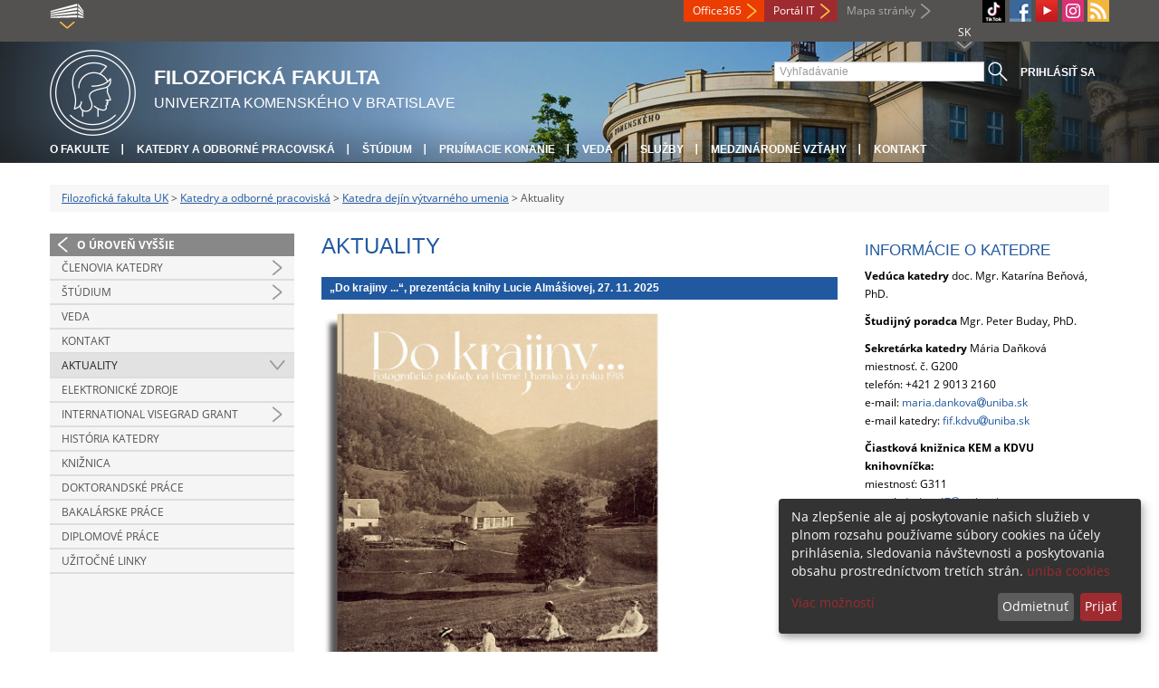

--- FILE ---
content_type: text/html; charset=utf-8
request_url: https://fphil.uniba.sk/katedry-a-odborne-pracoviska/katedra-dejin-vytvarneho-umenia/aktuality/
body_size: 17121
content:
<!DOCTYPE html>
<html lang="sk-SK">
<head>

<meta charset="utf-8">
<!-- 
	This website is powered by TYPO3 - inspiring people to share!
	TYPO3 is a free open source Content Management Framework initially created by Kasper Skaarhoj and licensed under GNU/GPL.
	TYPO3 is copyright 1998-2013 of Kasper Skaarhoj. Extensions are copyright of their respective owners.
	Information and contribution at http://typo3.org/
-->



<title>Aktuality</title>
<meta name="generator" content="TYPO3 4.7 CMS">
<meta name="viewport" content="width=device-width">
<meta http-equiv="X-UA-Compatible" content="IE=edge">

<link rel="stylesheet" type="text/css" href="/fileadmin/templates/css/fonts.css?1584008458" media="all">
<link rel="stylesheet" type="text/css" href="/fileadmin/templates/css/bootstrap.css?1395911676&amp;1418632872" media="all">
<link rel="stylesheet" type="text/css" href="/fileadmin/templates/css/bootstrap-responsive.css?1395911675&amp;1418632870" media="all">
<link rel="stylesheet" type="text/css" href="/fileadmin/templates/css/main.css?1402313906&amp;1734345820" media="all">
<link rel="stylesheet" type="text/css" href="/fileadmin/templates/css/font-awesome-4.2.0.min.css?1584017564" media="all">
<link rel="stylesheet" type="text/css" href="/fileadmin/templates/css/cookie-consent2-3.0.3.min.css?1584006322" media="all">
<link rel="stylesheet" type="text/css" href="/typo3temp/stylesheet_b792c09c81.css?1721247806" media="all">
<link rel="stylesheet" type="text/css" href="/typo3conf/ext/cl_jquery_fancybox/fancybox2/jquery.fancybox.css?1416920403" media="screen">
<link rel="stylesheet" type="text/css" href="/typo3/sysext/rtehtmlarea/res/contentcss/default.css?1553780869" media="all">
<link rel="stylesheet" type="text/css" href="/fileadmin/templates/css/special_fif.css?1743514598" media="all">
<link rel="stylesheet" type="text/css" href="/typo3temp/stylesheet_0a8ffdc89d.css?1721247806" media="all">



<script src="/fileadmin/templates/js/vendor/jquery-1.10.1.min.js?1395908080" type="text/javascript"></script>
<script src="/fileadmin/templates/js/vendor/cookie-consent2-3.0.3.min.js?1584006417" type="text/javascript"></script>
<script src="/fileadmin/templates/js/vendor/bootstrap.min.js?1395911681&amp;1395908080" type="text/javascript"></script>
<script src="/fileadmin/templates/js/main.js?1401351465&amp;1570721680" type="text/javascript"></script>
<script src="/typo3temp/javascript_a293ede6fd.js?1721247828" type="text/javascript"></script>


<link rel="shortcut icon" href="/fileadmin/templates/favicon.ico" type="image/x-ico; charset=binary" />
	<link rel="icon" href="/fileadmin/templates/favicon.ico" type="image/x-ico; charset=binary" />
	<link rel="apple-touch-icon-precomposed" sizes="144x144" href="/fileadmin/templates/apple-touch-icon-144-precomposed.png" />
	<link rel="apple-touch-icon-precomposed" sizes="114x114" href="/fileadmin/templates/apple-touch-icon-114-precomposed.png" />
    <script src="/fileadmin/templates/js/vendor/klaroConfig.js"></script>
    <script src="/fileadmin/templates/js/vendor/klaro.js"></script>
    <script src="/fileadmin/templates/js/vendor/matomo.js"></script>
    <script> 
        document.addEventListener('DOMContentLoaded',function(){
            if (document.documentElement.lang == "en-EN") {
          
                klaroConfig.lang = 'en';
                return;
            }
            klaroConfig.lang = 'sk';
        });
            
</script><meta property="og:url" content="https://fphil.uniba.sk/katedry-a-odborne-pracoviska/katedra-dejin-vytvarneho-umenia/aktuality/" /><meta property="og:title" content="Aktuality" /><meta property="og:image" content="https://fphil.uniba.sk/fileadmin/templates/img/logos/logoUK.png" /><link rel="alternate" type="application/rss+xml" title="RSS" href="/rss-sluzba/rss.xml" /><meta http-equiv="X-UA-Compatible" content="IE=edge">


</head>
<body>


<!-- ###DOCUMENT_BODY### -->
<div id="wrapper">
  <header>
    <div id="up">
      <div class="container">
        <div class="row">
          <div class="span7">
            <div>
              <ul id="uni" title="Zoznam fakúlt">
                <li><img src="/fileadmin/templates/img/icon_uni_full.png" alt="" />
                  <ul><li><a href="http://uniba.sk" title="Univerzita Komenského" target="_top" >Univerzita Komenského</a></li><li><a href="https://www.fmed.uniba.sk/" title="Lekárska fakulta" target="_top" >Lekárska fakulta</a></li><li><a href="http://www.flaw.uniba.sk/" title="Právnická fakulta" target="_top" >Právnická fakulta</a></li><li><a href="http://www.fphil.uniba.sk/" title="Filozofická fakulta" target="_top" >Filozofická fakulta</a></li><li><a href="http://www.fns.uniba.sk/" title="Prírodovedecká fakulta" target="_top" >Prírodovedecká fakulta</a></li><li><a href="http://www.fedu.uniba.sk/" title="Pedagogická fakulta" target="_top" >Pedagogická fakulta</a></li><li><a href="http://www.fpharm.uniba.sk/" title="Farmaceutická fakulta" target="_top" >Farmaceutická fakulta</a></li><li><a href="http://www.fsport.uniba.sk/" title="Fakulta telesnej výchovy a športu" target="_top" >Fakulta telesnej výchovy a športu</a></li><li><a href="http://www.jfmed.uniba.sk/" title="Jesseniova lekárska fakulta" target="_top" >Jesseniova lekárska fakulta</a></li><li><a href="http://www.fmph.uniba.sk/" title="Fakulta matematiky, fyziky a informatiky" target="_top" >Fakulta matematiky, fyziky a informatiky</a></li><li><a href="https://www.frcth.uniba.sk/" title="Rímskokatolícka cyrilometodská bohoslovecká fakulta" target="_top" >Rímskokatolícka cyrilometodská bohoslovecká fakulta</a></li><li><a href="http://www.fevth.uniba.sk/" title="Evanjelická bohoslovecká fakulta" target="_top" >Evanjelická bohoslovecká fakulta</a></li><li><a href="http://www.fm.uniba.sk/" title="Fakulta managementu" target="_top" >Fakulta managementu</a></li><li><a href="http://www.fses.uniba.sk/" title="Fakulta sociálnych a ekonomických vied" target="_top" >Fakulta sociálnych a ekonomických vied</a></li></ul>
                </li>
              </ul>
            </div>
          </div>
          <div class="span5">
            <span id="webmail"><a href="https://outlook.com/uniba.sk/" target="_blank" id="webmail" class="link orange">Office365</a></span>            
      <a href="https://moja.uniba.sk" title="Portál IT" class="link red">Portál IT</a>
            <span><a href="/mapa-stranky/" title="Mapa stránky" id="sitemap" class="link grey">Mapa stránky</a></span>
            <span class="rss_link"><a href="/rss-sluzba/" id="rss" title="RSS"><img src="/typo3temp/pics/icon_rss_9cd78fd0c0.png" width="24" height="24" alt="RSS"></a></span>
            
            <a href="https://www.instagram.com/fif.uniba/" id="instagram" title="Instagram" target="_blank"><img src="/fileadmin/templates/img/icon_instagram.png" alt="Instagram" /></a>
            <a href="https://www.youtube.com/channel/UC-cCpHQsfs2ni0YiyUIAtjw" target="_blank" id="youtube" title="Youtube"><img src="/typo3temp/pics/icon_youtube3_c318fa6145.png" width="24" height="24" alt="Youtube"></a>
            
            <a href="https://facebook.com/fphil.uniba" id="fb" title="Facebook" target="_blank"><img src="/fileadmin/templates/img/icon_fb.png" alt="" /></a>
            <a href="https://www.tiktok.com/@fif.uniba" id="tt" title="TikTok Univerzita Komenského v Bratislave" target="_blank"><img src="/fileadmin/templates/img/TikTok_h25.png" alt="TIKTOK" /></a>
            <ul id="lang">
              <li>SK<ul><li class="active"> SK </li><li class="normal"> <a href="/en/departments-and-research-centres/department-of-art-history/actualities/" title="dostupný" onfocus="blurLink(this);"  >EN</a> </li><li class="na" style="display:none"> RU </li></ul></li>
            </ul>
          </div>
        </div>
      </div>
    </div>
    
      <div id="main" class="sub" style="background-image: url('https://fphil.uniba.sk/fileadmin/templates/img/header.jpg');">
      <div class="container">
        <div class="row">
          <div class="span8"><span id="logo"><a href="/" title="Univerzita Komenského v Bratislave - Hlavna stránka" ><img src="/fileadmin/templates/img/logos/fifuk_logo_h95.png" width="95" height="95" alt=""></a></span><span id="titles"><span id="title">Filozofická fakulta</span><span id="subtitle">Univerzita Komenského v Bratislave</span></span></div>
          <div class="span4">
            <form action="/nc/vyhladavanie/" method="post" id="search">
              <input type="text" placeholder="Vyhľadávanie" name="tx_uniba_pi3[sword]" /><button type="submit"></button>
            </form>
            <script type="text/javascript">
              window.addEventListener('load', function (){
                var searchFormElement = document.getElementById('search');
                if (null !== searchFormElement) {
                  var searchFormAction = searchFormElement.getAttribute('action');
                  // searchFormAction = searchFormAction.replace(/http(s)?:\/\/(www.)?fsport\.uniba\.sk\//, '/');
                  searchFormAction = searchFormAction.replace(/http(s)?:\/\/(www.)?(fsport|fevth)\.uniba\.sk\//, '/');
                  searchFormElement.setAttribute('action', searchFormAction);
                }
              });
            </script>
          </div>
        </div>
        <div class="row">
          <div class="span12">
            <span class="menu-toggle">Hlavné menu</span>
            <ul class="inline" id="header-nav"><li><a href="/o-fakulte/" title="O fakulte"  >O fakulte</a></li><li><a href="/katedry-a-odborne-pracoviska/" title="Katedry a odborné pracoviská"  >Katedry a odborné pracoviská</a></li><li><a href="/studium/" title="Štúdium"  >Štúdium</a></li><li><a href="/pk/" title="Prijímacie konanie"  >Prijímacie konanie</a></li><li><a href="/veda/" title="Veda"  >Veda</a></li><li><a href="/sluzby/" title="Služby"  >Služby</a></li><li><a href="/medzinarodne-vztahy/" title="Medzinárodné vzťahy"  >Medzinárodné vzťahy</a></li><li class="last_before_login"><a href="/kontakt/" title="Kontakt"  >Kontakt</a></li><li class="login"><a href="https://fphil.uniba.sk/cosauth/cosauth.php?u=/katedry-a-odborne-pracoviska/katedra-dejin-vytvarneho-umenia/aktuality/" title="Prihlásiť sa" class="link grey">Prihlásiť sa</a></li></ul></div>
        </div>
      </div>
    </div>
  </header>
  
  <!-- content -->
  <section>
    <div class="container">
      <div class="breadcrumb"><a href="/" title="Filozofická fakulta UK"  >Filozofická fakulta UK</a> &gt; <a href="/katedry-a-odborne-pracoviska/" title="Katedry a odborné pracoviská"  >Katedry a odborné pracoviská</a> &gt; <a href="/katedry-a-odborne-pracoviska/kdvu/" title="Katedra dejín výtvarného umenia"  >Katedra dejín výtvarného umenia</a> &gt; Aktuality</div>
      
      <div class="row" id="content">  
        <!-- menu -->
        <nav class="span3">
          <ul class="nav"><li class="back"><a href="/katedry-a-odborne-pracoviska/kdvu/" title="O úroveň vyššie">O úroveň vyššie</a></li><li class="arrow"><a href="/katedry-a-odborne-pracoviska/kdvu/clenovia-katedry/" title="Členovia katedry"  >Členovia katedry</a></li><li class="arrow"><a href="/katedry-a-odborne-pracoviska/kdvu/studium/" title="Štúdium"  >Štúdium</a></li><li><a href="/katedry-a-odborne-pracoviska/kdvu/veda/" title="Veda"  >Veda</a></li><li><a href="/katedry-a-odborne-pracoviska/kdvu/kontakt/" title="Kontakt"  >Kontakt</a></li><li class="arrow2 active"><a href="/katedry-a-odborne-pracoviska/kdvu/aktuality/" title="Aktuality"  >Aktuality</a></li><li><a href="/katedry-a-odborne-pracoviska/kdvu/elektronicke-zdroje/" title="Elektronické zdroje"  >Elektronické zdroje</a></li><li class="arrow"><a href="/katedry-a-odborne-pracoviska/kdvu/international-visegrad-grant/" title="International Visegrad Grant"  >International Visegrad Grant</a></li><li><a href="/katedry-a-odborne-pracoviska/kdvu/historia-katedry/" title="História katedry"  >História katedry</a></li><li><a href="/katedry-a-odborne-pracoviska/kdvu/kniznica/" title="Knižnica"  >Knižnica</a></li><li><a href="/katedry-a-odborne-pracoviska/kdvu/doktorandske-prace/" title="Doktorandské práce"  >Doktorandské práce</a></li><li><a href="/katedry-a-odborne-pracoviska/kdvu/bakalarske-prace/" title="Bakalárske práce"  >Bakalárske práce</a></li><li><a href="/katedry-a-odborne-pracoviska/kdvu/diplomove-prace/" title="Diplomové práce"  >Diplomové práce</a></li><li><a href="/katedry-a-odborne-pracoviska/kdvu/uzitocne-linky/" title="Užitočné linky"  >Užitočné linky</a></li></ul>
        </nav>
        
        <!-- obsah -->
        <article class="span6">
          <h1>Aktuality</h1>
          <div id="c180236" class="csc-default"><header class="csc-header csc-header-n1"><h2 class="csc-firstHeader">„Do krajiny ...“, prezentácia knihy Lucie Almášiovej, 27. 11. 2025</h2></header><div class="csc-textpic-text"><p><img src="/fileadmin/fif/katedry_pracoviska/kdvu/nove_knihy/pozvanky/Do_krajiny_obalka.jpg" width="380" height="435" style="cursor:move;" alt="" /></p>
<p>&nbsp;</p>
<p>Na vianočný trh sa dostáva mimoriadna publikácia, ktorá komplexne predstavuje tému fotografie krajiny na území súčasného Slovenska do roku 1918. Jej autorkou je bývalá absolventka Katedry dejín výtvarného umenia FiF UK Mgr. Lucia Almášiová, PhD. Kniha vyšla vďaka Society for Human Studies s podporou FPU. Spája výsledky dlhoročného vedeckého výskumu autorky s pútavým rozprávaním a bohatým obrazovým materiálom, vďaka čomu je určená nielen odbornej, ale i širokej laickej verejnosti.</p>
<p>Prezentácia diela sa uskutoční 27. novembra (štvrtok) o&nbsp;17.00 hod., na Filozofickej fakulty UK, m. č. G 115.</p>
<p><a href="/fileadmin/fif/katedry_pracoviska/kdvu/nove_knihy/pozvanky/Do_krajiny_plaga__t_a4.pdf" >Pozvánka na predstavenie knihy</a></p>
<p>O publikácii:&nbsp;<a href="https://www.martinus.sk/3678761-do-krajiny/kniha" title="https://www.martinus.sk/3678761-do-krajiny/kniha" target="_blank" >https://www.martinus.sk/3678761-do-krajiny/kniha</a>&nbsp;</p></div></div><div class="ka-panel ka-close"><div id="c179294" class="csc-default"><header class="csc-header csc-header-n2"><h2>Interpretácia umeleckého diela - univerzitný doktorandský workshop</h2></header><div class="x_elementToProof" style="border: 0px; font-variant-numeric: inherit; font-variant-east-asian: inherit; font-variant-alternates: inherit; font-variant-position: inherit; font-variant-emoji: inherit; font-stretch: inherit; font-size: 12pt; line-height: inherit; font-family: Aptos, Aptos_EmbeddedFont, Aptos_MSFontService, Calibri, Helvetica, sans-serif; font-optical-sizing: inherit; font-size-adjust: inherit; font-kerning: inherit; font-feature-settings: inherit; font-variation-settings: inherit; margin: 0px; padding: 0px; vertical-align: baseline;"><p>Interpretácia umeleckého diela - univerzitný doktorandský workshop</p>
<p>13. - 14. novembra 2025<br /> Filozofická fakulta UK, Gondova 2, Bratislava</p>
<p>Katedra dejín výtvarného umenia, Katedra estetiky, Katedra hudobnej vedy, Filozofická fakulta UK</p>
<p>Katedra umenia a kultúry, Oddelenie výtvarnej výchovy, Katedra etickej a občianskej výchovy, Pedagogická fakulta UK</p>
<p>Katedra ekonómie a financií, Fakulta managementu UK</p>
<p>Workshop s názvom Interpretácia umeleckého diela – predpoklady, postupy a aplikácie je zameraný na prehĺbenie všeobecných predpokladov interpretácie umeleckého diela. V prvej časti by sa pozornosť sústredila na vysvetlenie toho, čo je to interpretácia, aké modality interpretácie poznáme, akú úlohu zohráva teoretický rámec pri konštitúcii interpretačných metód a prístupov atď. Okrem toho by sa do pozornosti dostali aj rôzne typy interpretácií, ako sú napríklad hudobná partitúra a predvedenie, dramatický text a inscenácia atď., ale aj radikálne podoby interpretácie, keď napríklad filmové dielo interpretuje obraz, výtvarné dielo nachádza svoje pokračovanie v hudobnom diele, literárne dielo interpretuje film atď.</p>
<p>V druhej časti by sa pozornosť zamerala na problémy, spojené s interpretáciou literárneho diela, výtvarného diela, hudobného diela, dramatického diela atď. a ich využitia v rôznych vedných oblastiach aj ich aplikovaných formách, v umeleckom prostredí, ale aj vo formálnom a neformálnom vzdelávaní, múzejnej a galerijnej pedagogike, či v oblasti marketingu a managementu kultúry a turistického ruchu.</p>
<p>Koncepcia:&nbsp;<em>prof. Yvetta Kajanová, CSc., odborný garant doktorandského štúdia v&nbsp;študijnom programe Umenovedné štúdiá, Katedra muzikológie; FiF UK, prof. Peter Michalovič, Katedra estetiky; FiF UK, doc. Katarína Kolbiarz Chmelinová, Katedra dejín výtvarného umenia, FiF UK; prof. PaeDr. Daniela Valachová, PhD; Pedagogická fakulta UK (Katedra umenia a&nbsp;kultúry, Oddelenie výtvarnej výchovy); prof. PhDr. Erich Mistrík, CSc., Pedagogická fakulta UK (Katedra etickej a&nbsp;občianskej výchovy); doc. Ing. Jana Kajanová, PhD. Fakulta managementu UK (Katedra ekonómie a&nbsp;financií).</em></p>
<p>Podporené grantom Univerzity Komenského na realizáciu interdisciplinárnych školení a workshopov pre doktorandov a doktorandky č. UK DS-2025/INTERDOK/3, grantom VEGA č. 1/0016/23 (Hudobná, kritická a štýlová interpretácia jazzu, rocku, európskej hudby 20. storočia a súčasnosti) a KEGA č. 002UK-4/2024 (Expozé v múzeu a galérii: umenie-expresia-zážitok).</p>
<p>Workshop je otvorený aj pre verejnosť a účasť je vítaná! </p>
<p><a href="/fileadmin/fif/katedry_pracoviska/kdvu/aktuality/UK_workshop.pdf" >Program</a></p></div></div></div><div class="ka-panel ka-close"><div id="c176998" class="csc-default"><header class="csc-header csc-header-n3"><h2>Umenie a politika / Konferencia Ex Arte 2025</h2></header><p>Umenie a politika<br /> Konferencia Ex Arte 2025</p>
<p>Katedra dejín výtvarného umenia, FiF UK, Gondova 2, miestnosť G 239</p>
<p>16.-17. 10. 2025</p>
<p>&nbsp;</p>
<p>Katedra dejín výtvarného umenia FiF UK hostí tento rok študentskú odbornú konferenciu Ex Arte 2025 venovanú metódam, teórii a praxi dejín umenia. Tento rok bude zameraná na tému Umenie a politika, čo reflektujú aj jednotlivé okruhy - Kto si spomenie?; Umenie a politika; Ticho v archívoch; Krehké trvania.<br /> Súčasťou konferencie je aj hosťujúca prednáška dr. Alexandry Kusej na tému Umenie a politika.</p>
<p>Tešíme sa na vašu návštevu a podnetnú diskusiu.</p>
<p> Partnerom študentskej konferencie je Galéria mesta Bratislavy. </p>
<p>&nbsp;</p>
<p><a href="/fileadmin/fif/katedry_pracoviska/kdvu/nove_knihy/pozvanky/ex_arte_program_2025_tisk.pdf" >Program konferencie</a></p></div></div><div class="ka-panel ka-close"><div id="c174336" class="csc-default"><header class="csc-header csc-header-n4"><h2>Za zosnulým prof. Jánom Bakošom.</h2></header><div class="csc-textpic-text"><p><img src="/fileadmin/fif/katedry_pracoviska/kdvu/nove_knihy/pozvanky/Bakos.jpg" width="198" height="205" style="cursor: move;" alt="" /></p>
<p>Prof. Ján Bakoš bol dôležitou osobnosťou (nielen) Katedry dejín výtvarného umenia Univerzity Komenského v&nbsp;Bratislave. Po štúdiu, ktoré absolvoval na Masarykovej univerzite v&nbsp;Brne v&nbsp;rokoch 1961 – 1965 u profesorov A. Kutala a&nbsp;V. Richtera sa jeho profesijný život prepojil s&nbsp;kľúčovými umenovednými inštitúciami Slovenska. Po roku 1989&nbsp;výrazne formoval aj v&nbsp;tom čase jediné slovenské štúdium vied o&nbsp;výtvarnom umení na uvedenej katedre. V&nbsp;akademickom roku 1993/1994 sa stal vedúcim Katedry dejín výtvarného umenia FiF UK a&nbsp;túto pozíciu zastával do roku 1999. Medzitým získal v roku 1997 profesúru na Karlovej univerzite v&nbsp;Prahe a&nbsp;v&nbsp;roku 1998 aj na Komenského univerzite v&nbsp;Bratislave. Počas svojho pôsobenia na katedre prednášal dejiny umenia stredoveku a&nbsp;predovšetkým metodológiu dejín umenia. Prispel k&nbsp;aktualizácii kurikula odboru a podarilo sa mu na jeho zabezpečenie a&nbsp;i&nbsp;pokračovanie na katedru prijať ďalšie renomované osobnosti dejín výtvarného umenia prof. Máriu Pötzl-Malíkovú, ako aj doc. Danu Bořutovú. Vďaka nemu tiež mohli bratislavskí študenti a&nbsp;študentky zažiť viaceré prednášky významných osobností odboru, napríklad prof. J. Homolku, či prof. P. Fidlera. Paralelne pôsobil aj na Ústave dejín umenia Slovenskej akadémie vied, ktorý viedol v&nbsp;rokoch 1990 – 2005.</p>
<p>Pozoruhodná vedecká a&nbsp;publikačná činnosť pána profesora ďaleko prekračovala hranice našej malej krajiny a&nbsp;ocenená bola aj renomovanou Herderovou cenou (Viedeň 2000). Bol uznávaným špecialistom nielen na Viedenskú školu dejín umenia či problematiku centra a&nbsp;periférie. Publikoval vo viacerých jazykoch a v&nbsp;slovenčine vydal niekoľko kľúčových prác k&nbsp;dejinám umenia, ako aj k&nbsp;historiografii samotného odboru. Patria k nim napríklad Situácia dejepisu umenia na Slovensku (1984), Umelec v klietke (1999), Problémy dejín výtvarného umenia Slovenska (2002), Intelektuál a pamiatka (2004), Štyri trasy metodológie dejín umenia (2000) a mnohé ďalšie. V závere svojho plodného života sa venoval dejinám štýlu. Bol tiež dlhoročným šéfredaktorom kľúčového slovenského umelecko-historického periodika – ARS.</p>
<p>Prof. Ján Bakoš počas svojho pôsobenia na Filozofickej fakulte Univerzity Komenského zanechal výraznú stopu, patril k náročným pedagógom a zároveň inšpiroval a ovplyvnil niekoľko generácií historikov umenia na Slovensku.</p>
<p>Česť jeho pamiatke.</p></div></div></div><div class="ka-panel ka-close"><div id="c173126" class="csc-default"><header class="csc-header csc-header-n5"><h2>Štátne skúšky a obhajoby na KDVU, 25. 8. 2025</h2></header><p>Štátne skúšky a&nbsp;obhajoby bakalárskych záverečných prác na Katedre dejín výtvarného umenia sa uskutočnia 25. augusta&nbsp;(pondelok) 2025 od 10.00 hod.</p></div></div><div class="ka-panel ka-close"><div id="c171680" class="csc-default"><header class="csc-header csc-header-n6"><h2>Bienále His artibus, 6. júna 2025</h2></header><p>Piatok, 6. 6. 2025 sa v&nbsp;Olomouci uskutoční študentské bienále His artibus, na ktorom vystúpi aj doktorandka našej katedry, Mgr. Katarína Tánczosová s&nbsp;referátom na tému „Posledná baroková generácia maliarov Bratislavy.“</p>
<p><a href="/fileadmin/fif/katedry_pracoviska/kdvu/nove_knihy/pozvanky/bienale_his_artibus.pdf" >Program bienále</a></p></div></div><div class="ka-panel ka-close"><div id="c170387" class="csc-default"><header class="csc-header csc-header-n7"><h2>Štátne skúšky a obhajoby na KDVU, 26. 5. 2025</h2></header><p>Štátne skúšky a&nbsp;obhajoby bakalárskych záverečných prác na Katedre dejín výtvarného umenia sa uskutočnia 26. mája (pondelok) 2025 od 13.00 hod.</p></div></div><div class="ka-panel ka-close"><div id="c169490" class="csc-default"><header class="csc-header csc-header-n8"><h2>ŠVOK - umenovedná sekcia, 29. 4. 2025</h2></header><p>Pozývame vás na zasadnutie Študentskej vedeckej a odbornej komisie pre umenovednú sekciu. </p>
<p> Termín: 29. 4. 2025, 13.00 hod., miestnosť G 319 </p>
<p> Komisia:</p>
<p>prof. Mgr. Juraj Hamar, CSc. – predseda, Mgr. Jana Belišová, PhD.,&nbsp; doc. Mgr. Katarína Beňová, PhD.,&nbsp;Mgr. Peter Buday, PhD.,&nbsp;doc. PhDr. Milan Babiak, CSc.</p>
<p> Príspevky: </p>
<p> Kristína Čiráková (3boES): Problém priestoru vo výtvarných avantgardách </p>
<p> Andrea Gregušová (2boES): Multimedialita vo vybraných filmoch Harmonyho Korina </p>
<p> Bc. Sára Jeleňová (2moES): Simultánnosť a divadlo </p>
<p> Bc. Timea Kážmérová (1moES): Od Olympu po ateliér. Antické bohyne na prahu nového veku </p>
<p> Bc. Dominik Kráľovič (1moML): Gypsy jazz a jeho žánrotvorné činitele </p>
<p> Žofia Kubašková (3boDU): Lea Mrázová a jej tvorba okolo druhej svetovej vojny </p>
<p> Michal Novoszadek (3boDU): Ground Zero vo svetle pamiatkovej ochrany </p>
<p>Bc. Kamila Ramazanova (1moES): Anjel: medzi teológiou a umením</p>
<p> Bc. Kristofer Zalomski (1moES): Odpor percipienta vo vnímaní performatívneho umenia</p>
<p><a href="/fileadmin/fif/katedry_pracoviska/kdvu/nove_knihy/pozvanky/pozvanka_svok.pdf" >Pozvánka</a></p></div></div><div class="ka-panel ka-close"><div id="c169451" class="csc-default"><header class="csc-header csc-header-n9"><h2>Môže sa Donatello objaviť na Spiši? Diskusia z cyklu Zorný uhol, 24. 4. 2025</h2></header><div class="csc-textpic-text"><p><img src="/fileadmin/fif/katedry_pracoviska/kdvu/nove_knihy/pozvanky/zorny_uhol.jpg" width="380" height="199" style="cursor:move;" alt="" /></p>
<p>„Môže sa Donatello objaviť na Spiši?!</p>
<p>Pozvánka na diskusiu o&nbsp;tom, ako sa v&nbsp;múzejných depozitoch dá nájsť významné umelecké dielo, o&nbsp;úlohe znalcov a&nbsp;historikov umenia a&nbsp;o&nbsp;trpezlivosti v&nbsp;umenovednom výskume.</p>
<p>&nbsp;</p>
<p>Cyklus Zorný uhol</p>
<p>24. apríla 2025 o&nbsp;17:00 hod</p>
<p>Zichyho palác, Bratislava</p>
<p>&nbsp;</p>
<p>Hosťky diskusie:</p>
<p>Dr. Marta Herucová – Centrum vied o&nbsp;umení, SAV</p>
<p>Doc. Katarína Kolbiarz Chmelinová – Katedra dejín výtvarného umenia, FiF UK</p>
<p>Diskusiu moderuje: Ľubica Hustá</p></div></div></div><div class="ka-panel ka-close"><div id="c167247" class="csc-default"><header class="csc-header csc-header-n10"><h2>Prednáška Anny Habánovej na KDVU, 12. 3. 2025</h2></header><p>V&nbsp;stredu, 12. marca 2025, medzi 15:00 – 16:30 hod. (m. č. G 319) sa uskutoční <a href="/fileadmin/fif/katedry_pracoviska/kdvu/aktuality/pozvanka_Habanova.pdf" >prednáška Anny Habánovej</a>&nbsp;M. A., PhD. (Katedra historie, Univerzita v&nbsp;Liberci) s&nbsp;názvom „Výzkum výtvarného umění německy hovořících výtvarných umělců a&nbsp;umělkyň z&nbsp;Čech, Moravy a&nbsp;Slezska. Východiska, stav výzkumu, možnosti prezentace.“</p></div></div><div class="ka-panel ka-close"><div id="c165568" class="csc-default"><header class="csc-header csc-header-n11"><h2>Prijímacie skúšky na dejiny umenia - pregraduálny kurz</h2></header><p><strong>EDIT:</strong> Záujemci&nbsp;o&nbsp;dejiny umenia dostanú v&nbsp;priebehu týždňa emailom pokyny k&nbsp;pregraduálnemu kurzu, ako aj možnosť sa prihlásiť.</p>
<p><strong>Test špecifických predpokladov</strong> (talentová skúška) sa bude konať dňa 5. apríla 2025. Uchádzačom bude po podaní prihlášky zaslaná oficiálna pozvánka. </p>
<p> Súčasťou testu špecifických predpokladov (talentovej skúšky) v rámci študijného programu <strong>dejiny umenia</strong> bude 30 otázok zameraných na vizuálne zručnosti uchádzačov o dejiny výtvarného umenia. Test bude prebiehať vo forme premietaných obrázkov a k nim prislúchajúcim otázkam, ktoré študent/študentka vyplnia v priloženom formulári. </p>
<p> Katedra dejín výtvarného umenia v súvislosti s prijímacími pohovormi organizuje prípravný kurz, na ktorom záujemcovia o štúdium môžu získať zručnosti k správnemu absolvovaniu talentovej skúšky. <strong>Prípravný kurz s<strong>a bude konať 22. marca 2025</strong> </strong> v priestoroch Filozofickej fakulty UK na Gondovej ul. 2 v Bratislave (miestnosť bude upresnená) v čase od 10:00 hod. do 15:00 hod. Účastníkom kurzu poskytneme podrobné informácie o štúdiu dejín výtvarného umenia a talentových skúškach, ako aj odkazy na odporúčanú literatúru. </p>
<p> Uchádzačom, ktorí si k nám podali prihlášku, budú zaslané podrobnejšie informácie o prípravnom kurze a pozvánka s presným harmonogramom. </p>
<p> V prípade otázok nás kontaktujte: doc. Mgr. Katarína Beňová, PhD., vedúca katedry E-mail: katarina.benova@uniba.sk</p></div></div><div class="ka-panel ka-close"><div id="c164679" class="csc-default"><header class="csc-header csc-header-n12"><h2>Reakcia na aktuálne kroky Ministerstva kultúry SR </h2></header><p>Veľmi si vážime prácu kolegov v inštitúciách, ktoré sú pod vedením Ministerstva kultúry SR v ohrození ich odbornej práce. <a href="/fileadmin/fif/katedry_pracoviska/kdvu/aktuality/2024/Reakcia_na_aktualne_kroky_Ministerstva_kultury_SR_2024.pdf" >Spolu s ďalšími kolegami a kolegyňami sme sa pridali k apelu na ministerstvo</a>, aby zvážilo svoje deštrukčné kroky.</p></div></div><div class="ka-panel ka-close"><div id="c163388" class="csc-default"><header class="csc-header csc-header-n13"><h2>Vyjadrenie katedry k situácii v Slovenskej národnej galérii</h2></header><p>Poverený generálny riaditeľ SNG p. Timko sa rozhodol prepustiť renomovaných kurátorov galérie, z dôvodu, že šíria zlé meno galérie. Stojíme na strane odborníkov v SNG, nielen kurátorov ale aj všetkých odborných oddelení, lebo je to nové vedenie, ktoré destabilizuje činnosť národnej galérie. Kurátori SNG sa rozhodli napísať otvorený list p. Timkovi, ku ktorému sa pridávame aj za Katedru dejín výtvarného umenia.</p>
<p><a href="https://www.aktuality.sk/nazivo/l-UBJZMB6_duCXt98tge" target="_top" >Znenie listu</a></p></div></div><div class="ka-panel ka-close"><div id="c163389" class="csc-default"><header class="csc-header csc-header-n14"><h2>Panelová diskusia k dielu Jakuba Bogdaniho v SNG</h2></header><div class="csc-textpic csc-textpic-intext-right csc-textpic-equalheight"><div class="csc-textpic-imagewrap"><figure class="csc-textpic-image csc-textpic-last"><a href="/typo3temp/pics/Bogdani_aa5eb3d30f.jpg" class="fancybox" data-fancybox-group="fancybox163389"><img src="/typo3temp/pics/Bogdani_7ce9e4cbef.jpg" width="183" height="150"  alt="Fotografia diela"></a></figure></div><div class="csc-textpic-text"><p>Prešovský rodák J. Bogdani (1658 – 1724) patrí k ojedinelým príkladom barokového umelca z územia dnešného Slovenska s doloženou úspešnou kariérou v zahraničí. Jeho umelecké pôsobenie sa spája s Nizozemskom a následne s Anglickom, kde sa usadil a tvoril pre vysokú šľachtu i dvor.</p>
<p> Špecializoval sa spočiatku na kvetinové zátišia a následne na dobovo populárne spodobenia vtáctva a rôznych menších zvierat. Panelová diskusia priblíži aktuálny stav prebiehajúceho výskumu o živote a diele tohto majstra formou interdisciplinárneho prieniku pohľadov dejín umenia a chémie v službách odbornej ochrany zbierok. Realizovaná je pri príležitosti 300. výročia smrti maliara.</p>
<p>Diskusiu povedie doc. Katarína Kolbiarz Chmelinová, PhD. (kurátorka starých zbierok SNG, docentka na FiF UK) za účasti Mgr. art. Zuzany Machatovej, PhD. a Ing. Michala Oravca, PhD. (chemici Oddelenia odbornej ochrany zbierok SNG), ako aj Mgr. Patrika Farkaša, PhD. (vedúci Odboru konzervačnej vedy PÚ SR).</p>
<p>Študenti majú na akciu vstup zdarma.</p></div></div></div></div><div class="ka-panel ka-close"><div id="c163001" class="csc-default"><header class="csc-header csc-header-n15"><h2>Prednáška doc. Kolbiarz-Chmelinovej v Prešove</h2></header><p>5. 11. 2024, od 17.00 hod. sa v&nbsp;Krajskej galérii v&nbsp;Prešove uskutoční prednáška doc. Kataríny Kolbiarz-Chmelinovej o barokovom maliarovi Jakubovi Bogdanim.</p>
<p><a href="/fileadmin/fif/katedry_pracoviska/kdvu/aktuality/2024/bogdani_pozvanka.png" >Pozvánka</a></p></div></div><div class="ka-panel ka-close"><div id="c162470" class="csc-default"><header class="csc-header csc-header-n16"><h2>Zasadnutie Poľsko-slovenskej komisie historikov vo Varšave</h2></header><p>21.–22. októbra 2024 sa na pôde Poľskej akadémie vied vo Varšave uskutoční zasadnutie Poľsko-slovenskej komisie historikov, ktorej členkou je aj doc. Katarína Kolbiarz-Chmelinová. V rámci vedeckého workshopu vystúpi s príspevkom o výskume a projekte o umení okolo roku 1800. 22. októbra sa zapojí do verejnej diskusie, ktorá bude prebiehať na Slovenskom kultúrnom inštitúte vo Varšave.</p>
<p><a href="/fileadmin/fif/katedry_pracoviska/kdvu/aktuality/2024/Program_Polsko-slovenskej_komisie_historikov.jpg" >Program zasadnutia</a></p></div></div><div class="ka-panel ka-close"><div id="c162448" class="csc-default"><header class="csc-header csc-header-n17"><h2>Konferencia The Bourgeois Public Discusses Art II</h2></header><p>V&nbsp;dňoch 17. – 18. 10. 2024 sa v&nbsp;Ústave pro českou literaturu AV ČR v&nbsp;Prahe uskutoční konferencia „The Bourgeois Public Discusses Art II: Arts and their Publics in Central Europe between Regional and European Centres.“ Podujatia sa zúčastní aj doc. Katarína Beňová príspevkom o&nbsp;účasti umelcov z&nbsp;Uhorska na pražských výstavách (1870–1890).</p>
<p>Program konferencie<br /><a href="https://www.udu.cas.cz/archiv/content_cz/workshop_programme_def.pdf" target="_top" >https://www.udu.cas.cz/archiv/content_cz/workshop_programme_def.pdf</a></p>
<p>Abstrakty príspevkov<br /><a href="https://www.udu.cas.cz/archiv/content_cz/abstracts_def.pdf" target="_top" >https://www.udu.cas.cz/archiv/content_cz/abstracts_def.pdf</a></p></div></div><div class="ka-panel ka-close"><div id="c162447" class="csc-default"><header class="csc-header csc-header-n18"><h2>Smrť v stredoveku, štúdia Dr. Pichaničovej</h2></header><p>Historický ústav SAV vydal publikáciu „Smrť v&nbsp;stredoveku“ (zost. Miriam Hlavačková a&nbsp;Žofia Lysá), do ktorej prispela aj naša kolegyňa, Veronika Pichaničová štúdiou „Vzácnejšie než najvzácnejšie poklady. Kult svätcov a relikvií v ranom stredoveku.“ Text sa zameriava na počiatky a&nbsp;rozšírenie tohto kultu ako aj reprezentáciu vo forme prvých relikviárov.</p>
<p><a href="https://www.facebook.com/historysav/posts/pfbid035PgWZVN6zLJZrfqtynjwdCraTT5ZoE3zrnR2kgseHDj9f3JS1m62SHLiBUCWujqJl" target="_top" >Odkaz na FB Historického ústavu SAV</a></p></div></div><div class="ka-panel ka-close"><div id="c162295" class="csc-default"><header class="csc-header csc-header-n19"><h2>Prednáška Dr. Evy Bendovej, 14. 10. 2024</h2></header><p>Prednáška Dr. Evy Bendovej plánovaná na <strong>14. 10. 2024</strong> sa <strong>pre chorobu neuskutoční</strong>. O&nbsp;novom termíne vás budeme informovať.</p>
<p>&nbsp;</p>
<p>Dr. Eva Bendová je česká historička umenia, ktorá pôsobí na Katedre dejín umenia, Katolickej teologickej fakulty Karlovej univerzity. Zaoberá sa interdisciplinárnými dejinami umenia, vizuálnemu umeniu a architektúre 19. - 21. storočia. Aktuálne spracováva formy prezentovania umenia v 19. storočia na príklade Uměleckej besedy. V rokoch 2005 - 2018 pôsobila ako kurátorka v Národní galerii v Prahe.</p></div></div><div class="ka-panel ka-close"><div id="c162293" class="csc-default"><header class="csc-header csc-header-n20"><h2>Konferencia Památková péče ve městech</h2></header><p>V&nbsp;dňoch 8.–9. októbra 2024 sa v&nbsp;Prahe uskutočnila medzinárodná konferencia „Památková péče ve městech v&nbsp;19. a 20. století a její tradice“. Na podujatí vystúpil aj Dr. P. Buday s referátom o&nbsp;osobnostiach pamiatkovej ochrany v&nbsp;Bratislave do roku 1919.</span></p></div></div><div class="ka-panel ka-close"><div id="c161773" class="csc-default"><header class="csc-header csc-header-n21"><h2>Zomrel dr. Bohumír Bachratý</h2></header><div class="csc-textpic csc-textpic-intext-right"><div class="csc-textpic-imagewrap"><figure class="csc-textpic-image csc-textpic-last"><img src="/typo3temp/pics/Kahoun_Bachraty_Zlata_Koruna_pp1989_306a577a8c.jpg" width="300" height="190"  alt="Fotografia Kahoun, Bachratý - Zlatá koruna 1989"></figure></div><div class="csc-textpic-text"><p>So zármutkom sme prijali správu, že dnes (27.9.2024) ráno zomrel dlhoročný pedagóg Katedry dejín výtvarného umenia, dr. Bohumír Bachratý. Bol absolventom dejín umenia na FiF UK a dlhé roky pôsobil ako odborný asistent na katedre, kde sa venoval témam umenia 19. a 20. storočia a detskej tvorbe. Úprimnú sústrasť celej jeho rodine.</p></div></div></div></div><div class="ka-panel ka-close"><div id="c161702" class="csc-default"><header class="csc-header csc-header-n22"><h2>Pozvánka na prezentáciu vedeckých publikácií</h2></header><p>Katedra dejín výtvarného umenia si Vás dovoľuje srdečne pozvať na prezentáciu&nbsp; a&nbsp;diskusiu k&nbsp;vydaniu troch vedeckých publikácií.&nbsp;</p>
<p>3. októbra 2024 o 17:00 hod<br />Informačné centrum UK, Štúrova 9, Bratislava</p>
<p>&nbsp;</p>
<p>Veronika Pichaničová<br /><em>Precious Stones in Religious&nbsp;Objects. Use and Representation in the Early Medieval Latin West<br /></em>Viella 2023</p>
<p>Katarína Beňová – Katarína Kolbiarz Chmelinová (eds.)<br /><em>Umenie a umelci v meste okolo roku 1800<br /></em>Stimul Bratislava, 2023&nbsp;</p>
<p>Peter Buday<br /><em>Lajos Kemény a umenie Bratislavy v 16. – 19. storočí<br /></em>Stimul Bratislava, 2023&nbsp;</p>
<p><a href="/fileadmin/fif/katedry_pracoviska/kdvu/aktuality/2024/pozvanka_kdvu_knihy.pdf" >Tešíme sa na Vašu návštevu</a></p></div></div><div class="ka-panel ka-close"><div id="c159307" class="csc-default"><header class="csc-header csc-header-n23"><h2>Štátne skúšky, letný termín</h2></header><p>Štátne skúšky a&nbsp;obhajoby na Katedre dejín výtvarného umenia sa uskutočnia 22. augusta (štvrtok) 2024 od 11.00 hod.</p></div></div><div class="ka-panel ka-close"><div id="c157652" class="csc-default"><header class="csc-header csc-header-n24"><h2>100 rokov dejín umenia na UK – prednáška Bibiany Pomfyovej</h2></header><p>Streda, 15. mája 2024, od 16.00 hod. sa v&nbsp;m. č. G 239 uskutoční posledná prednáška z&nbsp;cyklu, ktorým si pripomíname sté výročie výuky dejín umenia na Univerzite Komenského. Mgr. Bibiana Pomfyová, PhD. (Centrum vied o&nbsp;umení SAV) sa v&nbsp;nej zameria na novšie stanoviská k problematike „panských“ západných empor stredovekých kostolov.</p>
<p> <a href="/fileadmin/fif/katedry_pracoviska/kdvu/aktuality/2024/12_Pomfyova_pozvanka.pdf" >Pozvánka</a></p></div></div><div class="ka-panel ka-close"><div id="c157653" class="csc-default"><header class="csc-header csc-header-n25"><h2>Nová publikácia Katedry dejín výtvarného umenia</h2></header><div class="csc-textpic csc-textpic-center csc-textpic-below csc-textpic-equalheight"><div class="csc-textpic-text"><p>(ed.) Buday, Peter: <em>Lajos Kemény a&nbsp;umenie Bratislavy v&nbsp;16. – 19. storočí.<br /></em>Vydavateľstvo STIMUL pre Katedru dejín výtvarného umenia FiF UK, 2023<br />Rozsah 256 s.<br />ISBN 978-80-8127-312-4<br />EAN 9788081273124&nbsp;</p>
<p>&nbsp;</p>
<p>Aktuálna publikácia nadväzuje na predchádzajúce dve vydané Katedrou dejín výtvarného umenia FiF UK v&nbsp;rokoch 2017 a&nbsp;2019, ktorých cieľom bolo sprístupniť škálu textov súvisiacich s&nbsp;dejinami pamiatkovej ochrany a&nbsp;dejepisu umenia na Slovensku, resp. v&nbsp;Uhorsku do roku 1918. Náš záujem sa tentoraz sústredil na osobnosť bývalého hlavného mestského účtovníka Bratislavy a&nbsp;amatérskeho historika Lajosa Keménya (1864 – 1946). Keményove výskumy zásadne prispeli k&nbsp;poznaniu histórie, topografie, umenia a&nbsp;architektúry Bratislavy v&nbsp;novoveku. O&nbsp;jeho poznatky získané štúdiom archívnych materiálov sa opierali mnohí profesionálni bádatelia a&nbsp;bádateľky, medzi nimi aj Gizela Weyde-Leweke a&nbsp;Alžbeta Güntherová-Mayerová. Kniha v&nbsp;dvoch úvodných štúdiách Petra Budaya a&nbsp;Kataríny Beňovej načrtáva Keményov prínos na poli bádania architektonických a&nbsp;výtvarných pamiatok Bratislavy. Nasledujú preklady vybraných Keményových prác napísaných v&nbsp;maďarčine, pričom ťažiskovým dielom je Menoslov bratislavských umelcov, uložený v&nbsp;historikovej pozostalosti. Vydanie knihy bolo podporené z prostriedkov MK SR, grantu č. MK-6468/2022-180; preklad Menoslovu bol podporený štipendiom FPU č. 21-341-03881. Publikácia sa realizovala v&nbsp;rámci grantovej úlohy KEGA č. 057UK-4/2022.</p></div><div class="csc-textpic-imagewrap"><div class="csc-textpic-center-outer"><div class="csc-textpic-center-inner"><figure class="csc-textpic-image csc-textpic-last"><a href="/uploads/pics/Lajos_Kemeny_a_umenie_Bratislavy_v_16._-_19._storoci_01.jpg" class="fancybox" data-fancybox-group="fancybox157653"><img src="/typo3temp/pics/Lajos_Kemeny_a_umenie_Bratislavy_v_16_-_19_storoci_b6ea05d3c5.jpg" width="95" height="140"  alt="Lajos Kemény a umenie Bratislavy v 16. – 19. storočí"></a></figure></div></div></div></div></div></div><div class="ka-panel ka-close"><div id="c157606" class="csc-default"><header class="csc-header csc-header-n26"><h2>Cena Najkrajšia kniha roka 2023 pre Katedru dejín výtvarného umenia</h2></header><div class="csc-textpic csc-textpic-center csc-textpic-below csc-textpic-equalheight"><div class="csc-textpic-text"><p>Po postupe do finálnej dvadsiatky ceny Najkrajšia kniha roka 2023 sa podarilo zostavovateľkám vedeckej publikácie <em>Umenie a umelci v meste okolo roku 1800</em> doc. Kataríne Beňovej a&nbsp;doc. Kataríne Kolbiarz Chmelinovej získať toto ocenenie. Kniha, vedecký zborník sa dostala do top 10.</p>
<p><a href="/fileadmin/fif/katedry_pracoviska/kdvu/aktuality/2024/info_nks_2023.docx" >Cena Najkrajšia kniha roka 2023 pre Katedru dejín výtvarného umenia</a></p>
<p>&nbsp;</p>
<p>&nbsp;</p></div><div class="csc-textpic-imagewrap"><div class="csc-textpic-center-outer"><div class="csc-textpic-center-inner"><div class="csc-textpic-imagerow csc-textpic-imagerow-last"><div class="csc-textpic-imagecolumn csc-textpic-firstcol"><figure class="csc-textpic-image csc-textpic-last"><a href="/typo3temp/pics/nks_4_6b12bb8efc.jpg" class="fancybox" data-fancybox-group="fancybox157606"><img src="/typo3temp/pics/nks_4_ea04c19b93.jpg" width="99" height="140"  alt="fotografia 1"></a></figure></div>
<div class="csc-textpic-imagecolumn"><figure class="csc-textpic-image csc-textpic-last"><a href="/uploads/pics/nks_5.jpg" class="fancybox" data-fancybox-group="fancybox157606"><img src="/typo3temp/pics/nks_5_4303757f0c.jpg" width="105" height="140"  alt="fotografia 2"></a></figure></div>
<div class="csc-textpic-imagecolumn"><figure class="csc-textpic-image csc-textpic-last"><a href="/uploads/pics/nks_6.jpg" class="fancybox" data-fancybox-group="fancybox157606"><img src="/typo3temp/pics/nks_6_1df7852a33.jpg" width="210" height="140"  alt="fotografia 3"></a></figure></div>
<div class="csc-textpic-imagecolumn csc-textpic-lastcol"><figure class="csc-textpic-image csc-textpic-last"><a href="/uploads/pics/nks_7.jpg" class="fancybox" data-fancybox-group="fancybox157606"><img src="/typo3temp/pics/nks_7_acfae8e9dc.jpg" width="105" height="140"  alt="fotografia 4"></a></figure></div></div></div></div></div></div></div></div><div class="ka-panel ka-close"><div id="c154842" class="csc-default"><header class="csc-header csc-header-n27"><h2>Nová publikácia Dr. Veroniky Pichaničovej</h2></header><div class="csc-textpic csc-textpic-center csc-textpic-below csc-textpic-equalheight"><div class="csc-textpic-text"><p>Veronika Pichaničová: Precious Stones in Religion Objects. Use and Representation in the Early Medieval Latin West. Viella 2023.</p>
<p>Kniha sa venuje úlohe a významu drahých kameňov v ranostredovekých kresťanských objektoch ako sú bohato zdobené relikviáre, kríže či obaly kníh. Takisto sa venuje aj reprezentácii drahých kameňov najmä prostredníctvom skla v ranostredovekých mozaikách a okenných výplniach.</p>
<p>Publikácia vyšla vo vydavateľstve Viella: <a href="https://www.viella.it/libro/9791254692110" target="_blank" >https://www.viella.it/libro/9791254692110</a></p></div><div class="csc-textpic-imagewrap"><div class="csc-textpic-center-outer"><div class="csc-textpic-center-inner"><figure class="csc-textpic-image csc-textpic-last"><a href="/typo3temp/pics/20240228_104523_3c61d997dc.jpg" class="fancybox" data-fancybox-group="fancybox154842"><img src="/typo3temp/pics/20240228_104523_a56d6d81b7.jpg" width="200" height="150"  alt="fotografia knihy Precious Stones in Religion Objects"></a></figure></div></div></div></div></div></div><div class="ka-panel ka-close"><div id="c154719" class="csc-default"><header class="csc-header csc-header-n28"><h2>100 rokov dejín umenia na UK – prednášky v letnom semestri 2023/24</h2></header><p>Odborné prednášky absolventov nášho odboru pokračujú aj v&nbsp;letnom semestri.</p>
<p><a href="/fileadmin/fif/katedry_pracoviska/kdvu/aktuality/2024/100_dejinyumenia_program_LS.pdf" >Program cyklu</a></p></div></div><div class="ka-panel ka-close"><div id="c154005" class="csc-default"><header class="csc-header csc-header-n29"><h2>Prijímacie konanie na bakalársky stupeň</h2></header><p><strong>Test špecifických predpokladov&nbsp;</strong>(talentová skúška) sa bude konať dňa&nbsp;<strong>6. apríla 2024</strong>. Uchádzačom bude po podaní prihlášky zaslaná oficiálna pozvánka.&nbsp;</p>
<p>Súčasťou testu špecifických predpokladov (talentovej skúšky) v&nbsp;rámci študijného programu&nbsp;<strong>dejiny umenia</strong>&nbsp;bude 30 otázok zameraných na vizuálne zručnosti uchádzačov o&nbsp;dejiny výtvarného umenia. Test bude prebiehať vo forme premietaných obrázkov a&nbsp;k&nbsp;nim prislúchajúcim otázkam, ktoré študent/študentka vyplnia v&nbsp;priloženom formulári.&nbsp;</p>
<p>Katedra dejín výtvarného umenia v súvislosti s prijímacími pohovormi organizuje prípravný kurz, na ktorom záujemcovia o štúdium môžu získať zručnosti k&nbsp;správnemu absolvovaniu talentovej skúšky.&nbsp;<strong>Prípravný kurz&nbsp;</strong>sa bude konať&nbsp;<strong>23. marca 2024&nbsp;</strong>v priestoroch Filozofickej fakulty UK na Gondovej ul. 2 v Bratislave (miestnosť bude upresnená) v čase od 10:00 hod. do 15:00 hod. Účastníkom kurzu poskytneme podrobné informácie o štúdiu dejín výtvarného umenia a&nbsp;talentových skúškach, ako aj odkazy na odporúčanú literatúru. </p>
<p>Cena kurzu je 30 eur a účasť na ňom je dobrovoľná.&nbsp;Uchádzačom, ktorí si k nám podali prihlášku, budú zaslané podrobnejšie informácie o&nbsp;prípravnom kurze a pozvánka&nbsp;s&nbsp;presným harmonogramom.&nbsp;</p>
<p>V&nbsp;prípade otázok nás kontaktujte: doc. Mgr. Katarína Beňová, PhD., vedúca katedry<br />E-mail: <a href="javascript:linkTo_UnCryptMailto('jxfiql7hxqxofkx+ybklsxXrkfyx+ph');" >katarina.benova<i class="fa fa-at"></i>uniba.sk</a></p></div></div><div class="ka-panel ka-close"><div id="c145472" class="csc-default"><header class="csc-header csc-header-n30"><h2>100 rokov dejín umenia na UK - prednášky v zimnom semestri 2023/24</h2></header><p>Už 100 rokov sa učia dejiny výtvarného umenia na Univerzite Komenského. V tomto akademickom roku si pripomíname toto pre nás významné výročie, a preto sme pripravili cyklus odborných prednášok absolventov odboru, ktoré sa budú konať každú stredu počas zimného a letného semestra.</p>
<p><a href="/fileadmin/fif/katedry_pracoviska/kdvu/aktuality/100vyrocie_pozvanka_kusa.pdf" >Srdečne pozývame na prvú v rade</a><br /><a href="/fileadmin/fif/katedry_pracoviska/kdvu/aktuality/100_dejinyumenia_program.pdf" >Program</a></p></div></div><div class="ka-panel ka-close"><div id="c12631" class="csc-default"><header class="csc-header csc-header-n31"><h2>Ocenenia katedry</h2></header><p>V roku 2017 boli udelené ocenenia:</p>
<p>Cena Martin Benku (za rok 2016):</p>
<p><strong>Mgr. Ľubomír Augustín</strong> - za diplomovú prácu Sakrálna architektúra klasicizmu v regiónoch stredného Slovenska.</p><div style="position: absolute; left: -99999px;"><p>&lt;output&gt;niatúrna portrétna maľba v slovenských galerijných a muzeálnych zbierkach&lt;/output&gt;</p></div><p> (2016, školiteľ Doc. PhDr. Dana Bořutová, CSc.)</p>
<p>&nbsp;</p>
<p>V roku 2016 boli udelené ocenenia:</p>
<p>Cena Martin Benku (za rok 2015):</p>
<p><strong>Mgr. Tereza Peterová</strong> - za diplomovú prácu Miniatúrna portrétna maľba v slovenských muzeálnych a galerijných zbierkach</p><div style="position: absolute; left: -99999px;"><p>&lt;output&gt;niatúrna portrétna maľba v slovenských galerijných a muzeálnych zbierkach&lt;/output&gt;</p></div><p> (2015, školiteľ Mgr. Katarína Chmelinová, PhD.)</p><div style="position: absolute; left: -99999px;"><p>&lt;output&gt;Milan Beňuška – urbanista a architektMilan&nbsp;&lt;/output&gt;</p></div><p>&nbsp;</p>
<p>&nbsp;</p>
<p>V roku 2015 boli udelené ocenenia:</p>
<p>Cena rektora Univerzity Komenského:</p>
<p><strong>Mgr. Katarína Tánczosová</strong> - za diplomovú prácu na tému: Sakrálne umenie Jozefa Božetecha Klemensa (2015, školiteľ Mgr. Katarína Beňová, PhD.)</p>
<p>Cena Martin Benku (za rok 2014):</p>
<p><strong>Mgr. Jaroslava Holigová</strong> - za diplomovú prácu Milan Beňuška - urbanista a architekt (2014, školiteľ Doc. PhDr. Dana Bořutová, CSc.)</p><div style="position: absolute; left: -99999px;"><p>&lt;output&gt;Milan Beňuška – urbanista a architektMilan&nbsp;&lt;/output&gt;</p></div><div style="position: absolute; left: -99999px;"><p>&lt;output&gt;Sakrálne umenie Jozefa Božetecha Klemensa&lt;/output&gt;</p></div><div style="position: absolute; left: -99999px;"><p>&lt;output&gt;Sakrálne umenie Jozefa Božetecha Klemensa&lt;/output&gt;</p></div><div style="position: absolute; left: -99999px;"><p>&lt;output&gt;Sakrálne umenie Jozefa Božetecha Klemensa&lt;/output&gt;</p></div><p>&nbsp;</p>
<p>V roku 2014 boli udelené ocenenia:</p>
<p>Cena rektora Univerzity Komenkého:</p>
<p><strong>Mgr. Petra Balažiová</strong> - za diplomovú prácu na tému: Eduard Nepomuk Kozics (1829 – 1874) a jeho fotografický ateliér v Bratislave (2014, školiteľ Mgr. Katarína Beňová, PhD.)</p>
<p>&nbsp;</p>
<p>Cena Martin Benku (za rok 2013):</p>
<p><strong>Mgr. Renát Lenharčíková</strong> - za diplomovú prácu na tému: Život a dielo Jaroslava Augustu (2013, školiteľ Mgr. Katarína Beňová, PhD.)</p>
<p>&nbsp;</p>
<p>V roku 2012 bola udelená Cena Martin Benku:</p>
<p><strong>Mgr. Paulíne Neshybovej </strong>- za diplomovú prácu na tému: Kláštor františkánov v Hlohovci v období baroka (školiteľ Mgr Katarín Chmelinová, PhD.)</p></div></div>
        </article>
        
        <!-- bocne info -->
        <!-- ###RIGHT_COLUMN### begin -->
        <aside class="span3"><div id="c143939" class="csc-default"><header class="csc-header csc-header-n1"><h2 class="csc-firstHeader">Informácie o katedre</h2></header><p><strong>Vedúca katedry</strong>&nbsp;doc. Mgr. Katarína Beňová, PhD.</p>
<p><strong>Študijný poradca</strong>&nbsp;Mgr. Peter Buday, PhD.</p>
<p><strong>Sekretárka katedry</strong>&nbsp;Mária Daňková<br />miestnosť. č. G200<br />telefón:&nbsp;+421 2 9013 2160<br />e-mail:&nbsp;<a href="javascript:linkTo_UnCryptMailto('jxfiql7jxofx+axkhlsxXrkfyx+ph');" >maria.dankova<i class="fa fa-at"></i>uniba.sk </a><br />e-mail katedry:&nbsp;<a href="javascript:linkTo_UnCryptMailto('jxfiql7cfc+hasrXrkfyx+ph');" >fif.kdvu<i class="fa fa-at"></i>uniba.sk</a>&nbsp;</p>
<p><strong>Čiastková knižnica KEM a KDVU<br /></strong><strong>knihovníčka:</strong><br />miestnosť: G311<br />e-mail: <a href="javascript:linkTo_UnCryptMailto('jxfiql7aolykx14Xrkfyx+ph');" >drobna47<i class="fa fa-at"></i>uniba.sk</a></p></div><div id="c143988" class="csc-default"><header class="csc-header csc-header-n2"><h2>Ponuka tém záverečných prác</h2></header><p><a href="/fileadmin/fif/katedry_pracoviska/kdvu/aktuality/Temy_zaverecnych_prac_AR_2025_2026.docx" >Akademický rok 2025/26</a></p></div></aside>
        <!-- ###RIGHT_COLUMN### end -->
      </div>
    </div>
  </section>
  <div id="push"></div>
</div>

<!-- footer -->
<footer>
  <div id="subfooter">
    <div class="container">
      <div class="row">
        <div class="span3"><p><a href="/o-fakulte/" title="O fakulte"  >O fakulte</a></p><ul class="unstyled"><li><a href="/aktuality/" title="Aktuality"  >Aktuality</a></li><li><a href="/o-fakulte/historia/" title="Poslanie a história"  >Poslanie a história</a></li><li><a href="/o-fakulte/akademicky-senat/" title="Akademický senát"  >Akademický senát</a></li><li><a href="/o-fakulte/vedenie-fakulty/" title="Vedenie fakulty"  >Vedenie fakulty</a></li><li><a href="/o-fakulte/vedecka-rada-fif-uk/" title="Vedecká rada FiF UK"  >Vedecká rada FiF UK</a></li><li><a href="/o-fakulte/dekanat-fakulty/" title="Pracoviská dekanátu"  >Pracoviská dekanátu</a></li><li><a href="/katedry-a-odborne-pracoviska/" title="Katedry a odborné pracoviská"  >Katedry a odborné pracoviská</a></li><li><a href="/o-fakulte/uradna-vyveska/" title="Úradná výveska"  >Úradná výveska</a></li><li><a href="/dolna-navigacia/o-fakulte/vyhlasenie-o-pristupnosti/" title="Vyhlásenie o prístupnosti"  >Vyhlásenie o prístupnosti</a></li><li><a href="http://uniba.sk/ochrana-osobnych-udajov/" title="Ochrana osobných údajov"  >Ochrana osobných údajov</a></li></ul></div>
        <div class="span2"><p><a href="/studium/" title="Štúdium"  >Štúdium</a></p><ul class="unstyled"><li><a href="/pk/" title="Pre uchádzačov"  >Pre uchádzačov</a></li><li><a href="/dolna-navigacia/studium/doktorandske-studium/" title="Doktorandské štúdium"  >Doktorandské štúdium</a></li><li><a href="/dolna-navigacia/studium/erasmus/" title="ERASMUS+"  >ERASMUS+</a></li><li><a href="/o-fakulte/dekanat-fakulty/studijne-oddelenie-so/" title="Kontakty"  >Kontakty</a></li></ul></div>
        <div class="span2"><p><a href="/veda/" title="Veda"  >Veda</a></p><ul class="unstyled"><li><a href="/veda/vedecky-profil-fakulty/" title="Vedecký profil fakulty"  >Vedecký profil fakulty</a></li><li><a href="/veda/vyskumne-projekty/" title="Výskumné projekty"  >Výskumné projekty</a></li><li><a href="/projektove-centrum/" title="Projektový servis"  >Projektový servis</a></li><li><a href="/veda/publikacna-cinnost/" title="Publikačná činnosť"  >Publikačná činnosť</a></li><li><a href="/veda/habilitacne-avymenuvacie-konanie/" title="Habilitačné a vymenúvacie konania"  >Habilitačné a vymenúvacie konania</a></li><li><a href="/veda/vedecke-podujatia/" title="Vedecké podujatia"  >Vedecké podujatia</a></li><li><a href="/veda/svok/" title="ŠVOK"  >ŠVOK</a></li><li><a href="/veda/kontakty/" title="Kontakty"  >Kontakty</a></li></ul></div>
        <div class="span5"><p><a title="Fakulty"  >Fakulty</a></p><div class="row"><div class="span2 part"><ul class="unstyled part"><li><a href="https://www.fmed.uniba.sk/" title="Lekárska fakulta" target="_top" >Lekárska fakulta</a></li><li><a href="http://www.flaw.uniba.sk/" title="Právnická fakulta" target="_top" >Právnická fakulta</a></li><li><a href="http://www.fphil.uniba.sk/" title="Filozofická fakulta" target="_top" >Filozofická fakulta</a></li><li><a href="http://www.fns.uniba.sk/" title="Prírodovedecká fakulta" target="_top" >Prírodovedecká fakulta</a></li><li><a href="http://www.fedu.uniba.sk/" title="Pedagogická fakulta" target="_top" >Pedagogická fakulta</a></li><li><a href="http://www.fpharm.uniba.sk/" title="Farmaceutická fakulta" target="_top" >Farmaceutická fakulta</a></li><li><a href="http://www.fsport.uniba.sk/" title="Fakulta telesnej výchovy a športu" target="_top" >Fakulta telesnej výchovy a športu</a></li></ul></div><div class="span3"><ul class="unstyled"><li><a href="http://www.jfmed.uniba.sk/" title="Jesseniova lekárska fakulta" target="_top" >Jesseniova lekárska fakulta</a></li><li><a href="http://www.fmph.uniba.sk/" title="Fakulta matematiky, fyziky a informatiky" target="_top" >Fakulta matematiky, fyziky a informatiky</a></li><li><a href="https://www.frcth.uniba.sk/" title="Rímskokatolícka cyrilometodská bohoslovecká fakulta" target="_top" >Rímskokatolícka cyrilometodská bohoslovecká fakulta</a></li><li><a href="http://www.fevth.uniba.sk/" title="Evanjelická bohoslovecká fakulta" target="_top" >Evanjelická bohoslovecká fakulta</a></li><li><a href="http://www.fm.uniba.sk/" title="Fakulta managementu" target="_top" >Fakulta managementu</a></li><li><a href="http://www.fses.uniba.sk/" title="Fakulta sociálnych a ekonomických vied" target="_top" >Fakulta sociálnych a ekonomických vied</a></li></ul></div></div></div>
      </div>
    </div>  
  </div>
  
  <div id="copyright">
    <div class="container">
      <div class="row">  
        <div class="span5">
          <p><span>Copyright &copy; UK <span>2026</span></span> <span>| <a href="https://uniba.sk/ochrana-osobnych-udajov">Ochrana osobných údajov</a> | <a href="https://uniba.sk/cookies/">Cookies</a> | <a href="https://uniba.sk/o-univerzite/vyhlasenie-o-pristupnosti/">Prístupnosť</a> | <a onclick="return klaro.show();">Zmeniť nastavenia cookies</a></span></p>
        </div>
        <div class="span2">
          <p class="grey">Aktualizované: 19.11.2025</p>
        </div>
        <div class="span2">
          <p class="grey"><a href="https://fphil.uniba.sk/cosauth/cosauth.php?u=/typo3" title="Prihlásiť pre administráciu" class="link grey">Prihlásiť pre administráciu</a></p>
        </div>
        <div class="span3 text-right"><div id="c5648" class="csc-default"><p>Spojovateľ | 02 9013 1111</p></div></div>
      </div>
    </div>
  </div>
</footer>
<!-- ###DOCUMENT_BODY### -->

<script src="/typo3conf/ext/cl_jquery_fancybox/fancybox2/jquery.mousewheel-3.0.6.pack.js?1416920403" type="text/javascript"></script>
<script src="/typo3conf/ext/cl_jquery_fancybox/fancybox2/jquery.fancybox.js?1416920403" type="text/javascript"></script>
<script src="/typo3temp/javascript_f687f5e213.js?1721247822" type="text/javascript"></script>

<script src="/typo3conf/ext/kiwi_accordion/res/js/kiwi_accordion.js"></script><script>var tx_kiwiaccordion_exclusive =0;var tx_kiwiaccordion_effect = "slide";</script>

</body>
</html>